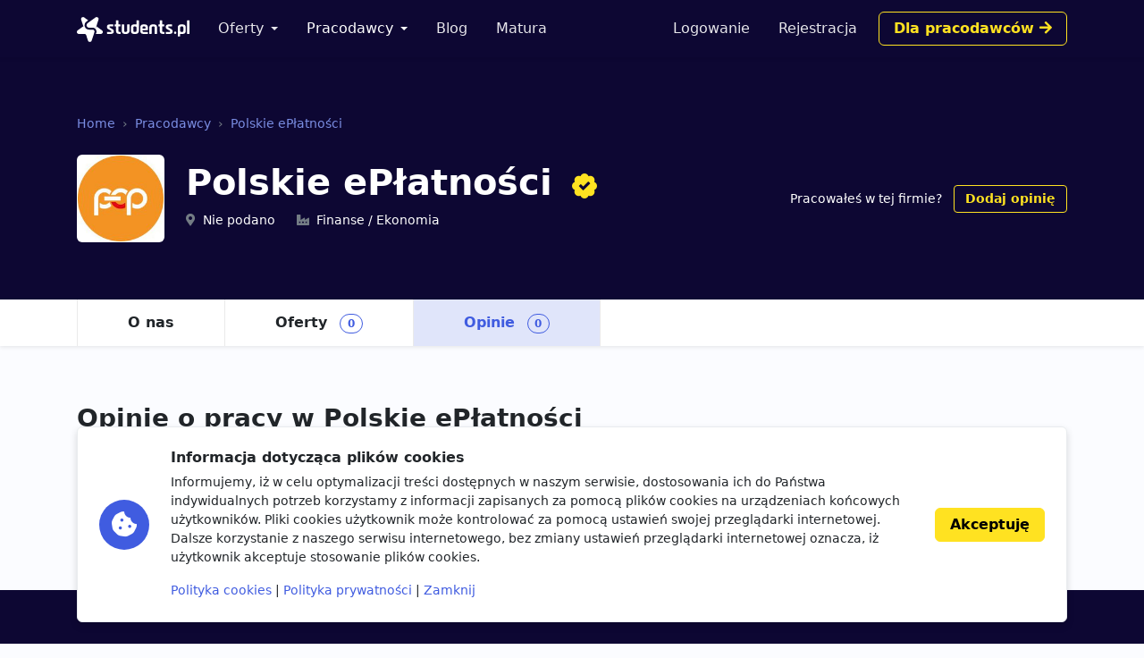

--- FILE ---
content_type: text/html; charset=utf-8
request_url: https://www.google.com/recaptcha/api2/aframe
body_size: 267
content:
<!DOCTYPE HTML><html><head><meta http-equiv="content-type" content="text/html; charset=UTF-8"></head><body><script nonce="vF2fHDzSoD9Sh3AJwcamMQ">/** Anti-fraud and anti-abuse applications only. See google.com/recaptcha */ try{var clients={'sodar':'https://pagead2.googlesyndication.com/pagead/sodar?'};window.addEventListener("message",function(a){try{if(a.source===window.parent){var b=JSON.parse(a.data);var c=clients[b['id']];if(c){var d=document.createElement('img');d.src=c+b['params']+'&rc='+(localStorage.getItem("rc::a")?sessionStorage.getItem("rc::b"):"");window.document.body.appendChild(d);sessionStorage.setItem("rc::e",parseInt(sessionStorage.getItem("rc::e")||0)+1);localStorage.setItem("rc::h",'1769674423222');}}}catch(b){}});window.parent.postMessage("_grecaptcha_ready", "*");}catch(b){}</script></body></html>